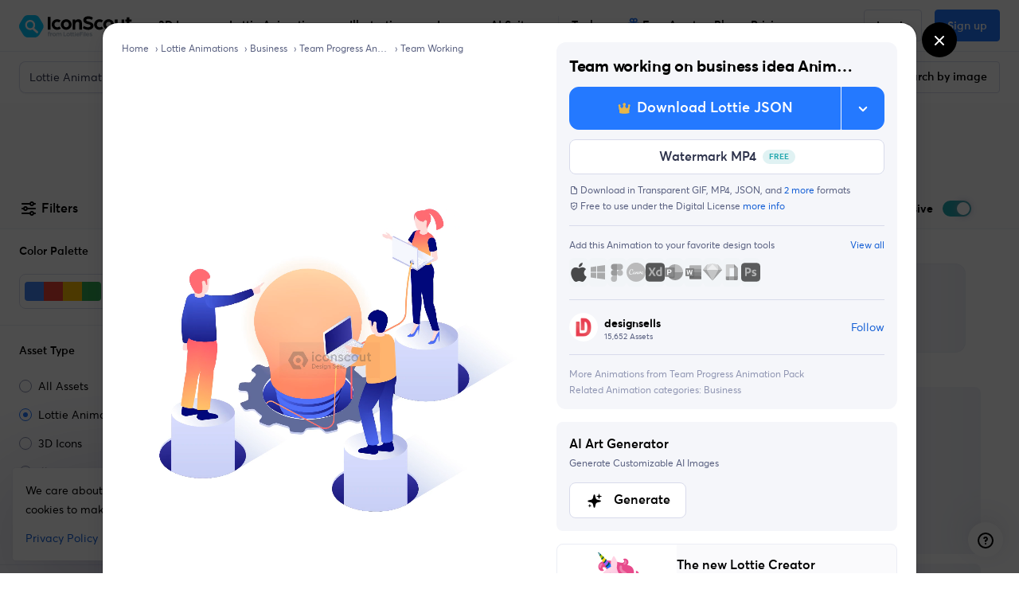

--- FILE ---
content_type: text/javascript
request_url: https://cdna.iconscout.com/a8b750b.modern.js
body_size: -215
content:
(window.webpackJsonp=window.webpackJsonp||[]).push([[704],{1144:function(e,c,n){"use strict";n.r(c),c.default=n.p+"0ced5aef8ffaa0ec094e5ce17cb7459d.lottie"}}]);


--- FILE ---
content_type: text/javascript
request_url: https://cdna.iconscout.com/2b06748.modern.js
body_size: 1210
content:
(window.webpackJsonp=window.webpackJsonp||[]).push([[105],{3237:function(t,e){t.exports="[data-uri]"},6572:function(t,e,n){"use strict";n.r(e);var o=n(6),c=n(7),r=(n(20),n(40),n(25),n(135)),l=n(1436),d=n(1578);function w(t,e){var n=Object.keys(t);if(Object.getOwnPropertySymbols){var o=Object.getOwnPropertySymbols(t);e&&(o=o.filter((function(e){return Object.getOwnPropertyDescriptor(t,e).enumerable}))),n.push.apply(n,o)}return n}function M(t){for(var e=1;e<arguments.length;e++){var n=null!=arguments[e]?arguments[e]:{};e%2?w(Object(n),!0).forEach((function(e){Object(o.a)(t,e,n[e])})):Object.getOwnPropertyDescriptors?Object.defineProperties(t,Object.getOwnPropertyDescriptors(n)):w(Object(n)).forEach((function(e){Object.defineProperty(t,e,Object.getOwnPropertyDescriptor(n,e))}))}return t}var O={mixins:[l.a,d.a],props:{item:{type:Object,default:()=>{}},trackEvent:{type:String,default:null}},data:()=>({isLoading:!1}),methods:{onEdit(){var t=this;return Object(c.a)((function*(){if(t.handleAuth())if(t.canDownload){t.$analytics.track("pdp-preview",{route_name:t.$route.name,route_path:t.$route.path,location:"top-left",action:"edit-".concat(t.item.asset),data:M({postAction:"default",query:t.item.tags.length>0?t.item.tags[0].slug:null},Object(r.b)(t,{item:t.item,canBranded:!0}))}),t.isLoading=!0;var e=yield t.preDownload({format:"json",url:!0,canBeBranded:!0,location:"pdp-preview",action:"edit-".concat(t.item.asset)});t.isLoading=!1,window.open("".concat("https://editor.lottiefiles.com","/?fileUrl=").concat(encodeURIComponent(e),"&hash=").concat(t.item.uuid,"&origin=iconscout&iconscoutDownloadUrl=").concat(encodeURIComponent(window.location.href)),"_blank")}else t.$analytics.track("pdp-preview",{route_name:t.$route.name,route_path:t.$route.path,location:"top-left",action:"edit-".concat(t.item.asset),data:M({postAction:"subscribe-modal",query:t.item.tags.length>0?t.item.tags[0].slug:null},Object(r.b)(t,{item:t.item,canBranded:!0}))}),t.$modal.open({id:"modalSubscribeFeatures",component:Promise.all([n.e(0),n.e(32)]).then(n.bind(null,1886)),options:{modalOnModal:!0},props:{trackingObj:{event:"pdp-preview",data:{route_path:t.$route.path,route_name:t.$route.name,location:"top-left",action:"edit-".concat(t.item.asset),data:M({postAction:"pricing",query:t.item.tags.length>0?t.item.tags[0].slug:null},Object(r.b)(t,{item:t.item,canBranded:!0}))}},source:M({feature:"pdp-preview",action:"edit-lottie"},Object(r.b)(t,{item:t.item,canBranded:t.canBranded}))}})}))()}}},j=n(5),component=Object(j.a)(O,(function(){var t=this,e=t._self._c;return e("div",[e("a",{directives:[{name:"tooltip",rawName:"v-tooltip",value:{content:"Edit using Lottie Editor",html:!0,placement:"top",popperClass:"new-tooltip-style"},expression:"{\n      content: `Edit using Lottie Editor`,\n      html: true,\n      placement: 'top',\n      popperClass: 'new-tooltip-style',\n    }"}],class:["btn btn-icon btn-default",t.isLoading?"ajax-loading disabled":null],attrs:{href:"#"},on:{click:function(e){return e.preventDefault(),t.onEdit.apply(null,arguments)}}},[e("img",{attrs:{src:n(3237),alt:"Edit"}})])])}),[],!1,null,null,null);e.default=component.exports}}]);


--- FILE ---
content_type: image/svg+xml
request_url: https://cdna.iconscout.com/img/crown-gold.0b35b6a.svg
body_size: 1574
content:
<svg width="24" height="24" viewBox="0 0 24 24" fill="none" xmlns="http://www.w3.org/2000/svg">
<path d="M21.7851 20.1921C21.7851 20.2881 21.7371 20.3361 21.6891 20.4321C20.9691 21.4401 17.0811 22.2561 12.3772 22.2561C7.67316 22.2561 3.73716 21.4881 3.06516 20.4321C3.01716 20.3841 2.96916 20.2881 2.96916 20.1921C2.53716 18.9441 3.49716 17.7441 3.49716 17.7441C3.49716 17.7441 4.84116 18.3681 5.41716 18.6081C9.16116 17.6961 15.5931 17.6961 19.3851 18.6081C19.9611 18.3201 21.3051 17.7441 21.3051 17.7441C21.3051 17.7441 22.2171 18.9921 21.7851 20.1921Z" fill="#E7B549"/>
<path opacity="0.1" d="M19.2884 18.6558C18.9524 18.5598 18.6164 18.5118 18.2324 18.4158C18.4724 18.6558 18.7124 18.8478 18.9044 19.1358C19.1444 19.5198 19.2884 19.9998 19.2404 20.4798C19.1924 20.6718 19.1444 20.9118 19.0484 21.1038C18.9524 21.2958 18.8564 21.4878 18.7604 21.6318C20.2964 21.2958 21.3524 20.8638 21.6884 20.3838C21.7364 20.2878 21.7844 20.2398 21.7844 20.1438C22.2164 18.8958 21.2564 17.6958 21.2564 17.6958C21.2564 17.6958 19.9124 18.4158 19.2884 18.6558Z" fill="#E7B549"/>
<path opacity="0.15" d="M5.36848 18.6558C5.70448 18.5598 6.04048 18.5118 6.42448 18.4158C6.18448 18.6558 5.94448 18.8478 5.75248 19.1358C5.51248 19.5198 5.36848 19.9998 5.41648 20.4798C5.46448 20.6718 5.51248 20.9118 5.60848 21.1038C5.70448 21.2958 5.80048 21.4878 5.89648 21.6318C4.36048 21.2958 3.30448 20.8638 2.96848 20.3838C2.92048 20.2878 2.87248 20.2398 2.87248 20.1438C2.44048 18.8958 3.40048 17.6958 3.40048 17.6958C3.40048 17.6958 4.79248 18.4158 5.36848 18.6558Z" fill="#E7B549"/>
<path d="M21.3517 18.0803C21.3517 19.2323 17.3197 20.1443 12.3277 20.1443C7.33573 20.1443 3.30371 19.2323 3.30371 18.0803C3.35171 15.3443 21.3517 15.3443 21.3517 18.0803Z" fill="#E7B549"/>
<path d="M22.5033 9.44012C22.5033 12.1281 21.9753 15.1041 21.0633 17.8401C21.0153 18.9441 17.1273 19.8081 12.3274 19.8081C7.52737 19.8081 3.63937 18.9441 3.59137 17.8401C2.67937 15.1041 2.15137 12.1281 2.15137 9.44012C2.15137 8.67212 2.19937 7.95212 2.24737 7.23212H4.11937C4.50337 10.0161 5.89537 12.0801 7.52737 12.0801C9.44737 12.0801 11.0314 9.15212 11.0314 5.55212V5.12012H13.5754C13.4794 7.85612 14.5834 12.0801 17.0793 12.0801C18.7113 12.0801 20.0553 10.0161 20.4873 7.23212H22.3593C22.4553 7.90412 22.5033 8.67212 22.5033 9.44012Z" fill="#E7B549"/>
<path d="M12.3772 5.07227H11.0812V5.50427C11.0812 9.10427 9.49717 12.0323 7.57717 12.0323C5.94517 12.0323 4.60117 9.96827 4.16917 7.18427H2.29717C2.20117 7.90427 2.20117 8.67227 2.20117 9.39227C2.20117 12.0803 2.72917 15.0563 3.64117 17.7923C3.68917 18.8963 7.57717 19.7603 12.3772 19.7603H12.4252V5.07227H12.3772Z" fill="#E7B549"/>
<path d="M11.0812 5.8877V6.2717C11.0812 9.8717 9.49717 12.7997 7.57717 12.7997C5.94517 12.7997 4.60117 10.7357 4.16917 7.9517H2.29717C2.24917 8.5757 2.20117 9.1997 2.20117 9.7757V9.3917C2.20117 8.6237 2.24917 7.9037 2.29717 7.1837H4.16917C4.55317 9.9677 5.94517 12.0317 7.57717 12.0317C9.44917 12.0317 10.9852 9.2957 11.0812 5.8877Z" fill="#E7B549"/>
<path d="M11.0811 5.50427V5.07227H13.6251V5.84027H11.0811V5.50427Z" fill="#E7B549"/>
<path d="M22.5051 9.4397V9.8237C22.5051 9.1997 22.4571 8.5757 22.4091 7.9997H20.5371C20.1531 10.7837 18.7611 12.8477 17.1291 12.8477C14.5851 12.8477 13.5291 8.5757 13.6251 5.8877C13.8651 13.3277 19.5291 14.3837 20.5371 7.2317H22.3611C22.4571 7.9037 22.5051 8.6717 22.5051 9.4397Z" fill="#E7B549"/>
<path opacity="0.1" d="M22.3611 7.18408H20.4891C20.1531 9.68008 19.0011 11.5521 17.6571 11.9361L16.7451 19.4721C19.2891 19.1361 21.0171 18.5121 21.0651 17.7921C21.9771 15.0561 22.5051 12.0801 22.5051 9.39208C22.5051 8.67208 22.4571 7.90408 22.3611 7.18408Z" fill="#E7B549"/>
<path opacity="0.15" d="M2.29537 7.18408H4.16737C4.50337 9.68008 5.65537 11.5521 6.99937 11.9361L7.91137 19.4721C5.36737 19.1361 3.63937 18.5121 3.59137 17.7921C2.67937 15.0561 2.15137 12.0801 2.15137 9.39208C2.15137 8.67208 2.19937 7.90408 2.29537 7.18408Z" fill="#E7B549"/>
<path d="M21.4479 9.00818C22.6143 9.00818 23.5599 8.06261 23.5599 6.89618C23.5599 5.72976 22.6143 4.78418 21.4479 4.78418C20.2815 4.78418 19.3359 5.72976 19.3359 6.89618C19.3359 8.06261 20.2815 9.00818 21.4479 9.00818Z" fill="#E7B549"/>
<path opacity="0.2" d="M21.3035 8.57622C22.3109 8.57622 23.1275 7.75958 23.1275 6.75222C23.1275 5.74485 22.3109 4.92822 21.3035 4.92822C20.2961 4.92822 19.4795 5.74485 19.4795 6.75222C19.4795 7.75958 20.2961 8.57622 21.3035 8.57622Z" fill="#E7B549"/>
<path opacity="0.2" d="M21.16 8.19212C22.0083 8.19212 22.696 7.50443 22.696 6.65612C22.696 5.80781 22.0083 5.12012 21.16 5.12012C20.3116 5.12012 19.624 5.80781 19.624 6.65612C19.624 7.50443 20.3116 8.19212 21.16 8.19212Z" fill="#E7B549"/>
<path opacity="0.2" d="M21.0161 7.56738C21.6257 7.56738 22.1201 7.0731 22.1201 6.46338C22.1201 5.85366 21.6257 5.35938 21.0161 5.35938C20.4064 5.35938 19.9121 5.85366 19.9121 6.46338C19.9121 7.0731 20.4064 7.56738 21.0161 7.56738Z" fill="#E7B549"/>
<path d="M3.112 9.00818C4.27843 9.00818 5.224 8.06261 5.224 6.89618C5.224 5.72976 4.27843 4.78418 3.112 4.78418C1.94558 4.78418 1 5.72976 1 6.89618C1 8.06261 1.94558 9.00818 3.112 9.00818Z" fill="#E7B549"/>
<path opacity="0.2" d="M3.01541 8.57622C4.02278 8.57622 4.83941 7.75958 4.83941 6.75222C4.83941 5.74485 4.02278 4.92822 3.01541 4.92822C2.00804 4.92822 1.19141 5.74485 1.19141 6.75222C1.19141 7.75958 2.00804 8.57622 3.01541 8.57622Z" fill="#E7B549"/>
<path opacity="0.2" d="M2.87194 8.19212C3.72025 8.19212 4.40794 7.50443 4.40794 6.65612C4.40794 5.80781 3.72025 5.12012 2.87194 5.12012C2.02363 5.12012 1.33594 5.80781 1.33594 6.65612C1.33594 7.50443 2.02363 8.19212 2.87194 8.19212Z" fill="#E7B549"/>
<path opacity="0.2" d="M2.72803 7.56738C3.33775 7.56738 3.83203 7.0731 3.83203 6.46338C3.83203 5.85366 3.33775 5.35938 2.72803 5.35938C2.11831 5.35938 1.62402 5.85366 1.62402 6.46338C1.62402 7.0731 2.11831 7.56738 2.72803 7.56738Z" fill="#E7B549"/>
<path d="M12.3289 7.568C13.8665 7.568 15.1129 6.32156 15.1129 4.784C15.1129 3.24644 13.8665 2 12.3289 2C10.7914 2 9.54492 3.24644 9.54492 4.784C9.54492 6.32156 10.7914 7.568 12.3289 7.568Z" fill="#E7B549"/>
<path opacity="0.2" d="M12.184 6.89638C13.483 6.89638 14.536 5.84335 14.536 4.54438C14.536 3.2454 13.483 2.19238 12.184 2.19238C10.8851 2.19238 9.83203 3.2454 9.83203 4.54438C9.83203 5.84335 10.8851 6.89638 12.184 6.89638Z" fill="#E7B549"/>
<path opacity="0.2" d="M11.9916 6.46413C13.105 6.46413 14.0076 5.56153 14.0076 4.44813C14.0076 3.33472 13.105 2.43213 11.9916 2.43213C10.8782 2.43213 9.97559 3.33472 9.97559 4.44813C9.97559 5.56153 10.8782 6.46413 11.9916 6.46413Z" fill="#E7B549"/>
<path opacity="0.2" d="M11.8013 5.64758C12.5966 5.64758 13.2413 5.00286 13.2413 4.20758C13.2413 3.41229 12.5966 2.76758 11.8013 2.76758C11.006 2.76758 10.3613 3.41229 10.3613 4.20758C10.3613 5.00286 11.006 5.64758 11.8013 5.64758Z" fill="#E7B549"/>
<path opacity="0.2" d="M11.9916 22.0642C13.105 22.0642 14.0076 21.6559 14.0076 21.1522C14.0076 20.6485 13.105 20.2402 11.9916 20.2402C10.8782 20.2402 9.97559 20.6485 9.97559 21.1522C9.97559 21.6559 10.8782 22.0642 11.9916 22.0642Z" fill="#E7B549"/>
<path opacity="0.2" d="M11.9921 21.9196C12.8404 21.9196 13.528 21.6616 13.528 21.3436C13.528 21.0254 12.8404 20.7676 11.9921 20.7676C11.1437 20.7676 10.4561 21.0254 10.4561 21.3436C10.4561 21.6616 11.1437 21.9196 11.9921 21.9196Z" fill="#E7B549"/>
</svg>


--- FILE ---
content_type: image/svg+xml
request_url: https://cdna.iconscout.com/img/full-screen.0cca4a3.svg
body_size: -153
content:
<?xml version="1.0" encoding="UTF-8"?>
<svg width="50px" height="50px" viewBox="0 0 50 50" version="1.1" xmlns="http://www.w3.org/2000/svg" xmlns:xlink="http://www.w3.org/1999/xlink">
    <!-- Generator: Sketch 52 (66869) - http://www.bohemiancoding.com/sketch -->
    <title>Group 4</title>
    <desc>Created with Sketch.</desc>
    <g id="Page-1" stroke="none" stroke-width="1" fill="none" fill-rule="evenodd">
        <g id="Product_Photo" transform="translate(-469.000000, -389.000000)">
            <g id="Group-4" transform="translate(469.000000, 389.000000)">
                <rect id="Rectangle" fill="#000000" opacity="0.400809152" x="0" y="0" width="50" height="50" rx="10"></rect>
                <polygon id="Path" fill="#FFFFFF" points="34.273875 31.976125 30.54775 28.25 28.25 30.54775 31.976125 34.273875 28.25 38 38 38 38 28.25"></polygon>
                <polygon id="Path" fill="#FFFFFF" points="21.75 12 12 12 12 21.75 15.726125 18.023875 19.4173125 21.7118125 21.7150625 19.4140625 18.023875 15.726125"></polygon>
                <polygon id="Path" fill="#FFFFFF" points="21.75 30.54775 19.45225 28.25 15.726125 31.976125 12 28.25 12 38 21.75 38 18.023875 34.273875"></polygon>
                <polygon id="Path" fill="#FFFFFF" points="38 12 28.25 12 31.976125 15.726125 28.2849375 19.4140625 30.5826875 21.7118125 34.273875 18.023875 38 21.75"></polygon>
            </g>
        </g>
    </g>
</svg>

--- FILE ---
content_type: text/javascript
request_url: https://cdna.iconscout.com/f2036a8.modern.js
body_size: 296
content:
(window.webpackJsonp=window.webpackJsonp||[]).push([[574],{1612:function(e){e.exports=JSON.parse('[{"name":"negócios","slug":"negocios","lang":"pt"},{"name":"pessoas","slug":"pessoas","lang":"pt"},{"name":"interface do usuário","slug":"interface-do-usuario","lang":"pt"},{"name":"financiar","slug":"financiar","lang":"pt"},{"name":"dinheiro","slug":"dinheiro","lang":"pt"},{"name":"comer","slug":"comer","lang":"pt"},{"name":"moeda","slug":"moeda","lang":"pt"},{"name":"carro","slug":"carro","lang":"pt"},{"name":"seta","slug":"seta","lang":"pt"},{"name":"calendário","slug":"calendario","lang":"pt"},{"name":"presente","slug":"presente","lang":"pt"},{"name":"emoji","slug":"emoji","lang":"pt"},{"name":"estrela","slug":"estrela","lang":"pt"},{"name":"telefone","slug":"telefone","lang":"pt"},{"name":"Natal","slug":"natal","lang":"pt"},{"name":"Instagram","slug":"instagram","lang":"pt"},{"name":"Formas abstratas","slug":"formas-abstratas","lang":"pt"},{"name":"Desenvolvimento de Design","slug":"design-desenvolvimento","lang":"pt"},{"name":"usuário","slug":"usuario","lang":"pt"},{"name":"comida","slug":"comida","lang":"pt"},{"name":"lar","slug":"lar","lang":"pt"},{"name":"livro","slug":"livro","lang":"pt"},{"name":"localização","slug":"localizacao","lang":"pt"},{"name":"coração","slug":"coracao","lang":"pt"},{"name":"foguete","slug":"foguete","lang":"pt"},{"name":"caixa de presente","slug":"caixa-de-presente","lang":"pt"},{"name":"carteira","slug":"carteira","lang":"pt"},{"name":"relógio","slug":"relogio","lang":"pt"},{"name":"escudo","slug":"escudo","lang":"pt"},{"name":"verificar","slug":"verificar","lang":"pt"},{"name":"trancar","slug":"trancar","lang":"pt"},{"name":"robô","slug":"robo","lang":"pt"},{"name":"Avatares","slug":"avatares","lang":"pt"},{"name":"vídeo","slug":"video","lang":"pt"},{"name":"documento","slug":"documento","lang":"pt"},{"name":"mídia social","slug":"midia-social","lang":"pt"},{"name":"avatar","slug":"avatar","lang":"pt"},{"name":"troféu","slug":"trofeu","lang":"pt"},{"name":"YouTube","slug":"youtube","lang":"pt"},{"name":"câmera","slug":"camera","lang":"pt"},{"name":"procurar","slug":"procurar","lang":"pt"},{"name":"compras de comércio eletrônico","slug":"compras-de-comercio-eletronico","lang":"pt"},{"name":"loja","slug":"loja","lang":"pt"},{"name":"TikTok","slug":"tiktok","lang":"pt"},{"name":"compras","slug":"compras","lang":"pt"},{"name":"resumo","slug":"resumo","lang":"pt"},{"name":"banco","slug":"banco","lang":"pt"},{"name":"Facebook","slug":"facebook","lang":"pt"},{"name":"bater papo","slug":"bater-papo","lang":"pt"},{"name":"música","slug":"musica","lang":"pt"},{"name":"e-mail","slug":"e-mail","lang":"pt"},{"name":"adesivos","slug":"adesivos","lang":"pt"},{"name":"educação","slug":"educacao","lang":"pt"},{"name":"jogo","slug":"jogo","lang":"pt"},{"name":"tempo","slug":"tempo","lang":"pt"},{"name":"coroa","slug":"coroa","lang":"pt"},{"name":"confete","slug":"confete","lang":"pt"}]')}}]);
